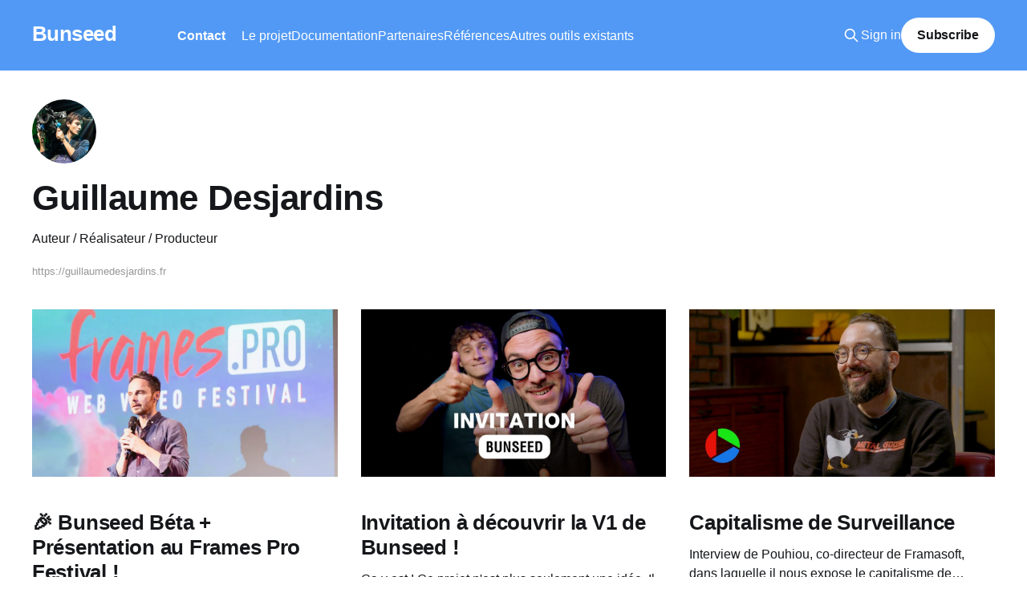

--- FILE ---
content_type: text/html; charset=utf-8
request_url: https://bunseed.org/author/guillaume/
body_size: 6289
content:
<!DOCTYPE html>
<html lang="fr">
<head>

    <title>Guillaume Desjardins - Bunseed</title>
    <meta charset="utf-8" />
    <meta http-equiv="X-UA-Compatible" content="IE=edge" />
    <meta name="HandheldFriendly" content="True" />
    <meta name="viewport" content="width=device-width, initial-scale=1.0" />
    
    <link rel="preload" as="style" href="/assets/built/screen.css?v=ba0fa97b09" />
    <link rel="preload" as="script" href="/assets/built/casper.js?v=ba0fa97b09" />

    <link rel="stylesheet" type="text/css" href="/assets/built/screen.css?v=ba0fa97b09" />

    <meta name="description" content="Auteur / Réalisateur / Producteur">
    <link rel="icon" href="https://bunseed.org/content/images/size/w256h256/2023/07/demonopolisons.png" type="image/png">
    <link rel="canonical" href="https://bunseed.org/author/guillaume/">
    <meta name="referrer" content="no-referrer-when-downgrade">
    
    <meta property="og:site_name" content="Bunseed">
    <meta property="og:type" content="profile">
    <meta property="og:title" content="Guillaume Desjardins - Bunseed">
    <meta property="og:description" content="Auteur / Réalisateur / Producteur">
    <meta property="og:url" content="https://bunseed.org/author/guillaume/">
    <meta property="article:publisher" content="https://www.facebook.com/ghost">
    <meta name="twitter:card" content="summary">
    <meta name="twitter:title" content="Guillaume Desjardins - Bunseed">
    <meta name="twitter:description" content="Auteur / Réalisateur / Producteur">
    <meta name="twitter:url" content="https://bunseed.org/author/guillaume/">
    <meta name="twitter:site" content="@ghost">
    
    <script type="application/ld+json">
{
    "@context": "https://schema.org",
    "@type": "Person",
    "sameAs": [
        "https://guillaumedesjardins.fr"
    ],
    "name": "Guillaume Desjardins",
    "url": "https://bunseed.org/author/guillaume/",
    "mainEntityOfPage": "https://bunseed.org/author/guillaume/",
    "description": "Auteur / Réalisateur / Producteur"
}
    </script>

    <meta name="generator" content="Ghost 5.95">
    <link rel="alternate" type="application/rss+xml" title="Bunseed" href="https://bunseed.org/rss/">
    <script defer src="https://cdn.jsdelivr.net/ghost/portal@~2.43/umd/portal.min.js" data-i18n="true" data-ghost="https://bunseed.org/" data-key="39ff035f5df72309c837fbbcdb" data-api="https://bunseed.org/ghost/api/content/" crossorigin="anonymous"></script><style id="gh-members-styles">.gh-post-upgrade-cta-content,
.gh-post-upgrade-cta {
    display: flex;
    flex-direction: column;
    align-items: center;
    font-family: -apple-system, BlinkMacSystemFont, 'Segoe UI', Roboto, Oxygen, Ubuntu, Cantarell, 'Open Sans', 'Helvetica Neue', sans-serif;
    text-align: center;
    width: 100%;
    color: #ffffff;
    font-size: 16px;
}

.gh-post-upgrade-cta-content {
    border-radius: 8px;
    padding: 40px 4vw;
}

.gh-post-upgrade-cta h2 {
    color: #ffffff;
    font-size: 28px;
    letter-spacing: -0.2px;
    margin: 0;
    padding: 0;
}

.gh-post-upgrade-cta p {
    margin: 20px 0 0;
    padding: 0;
}

.gh-post-upgrade-cta small {
    font-size: 16px;
    letter-spacing: -0.2px;
}

.gh-post-upgrade-cta a {
    color: #ffffff;
    cursor: pointer;
    font-weight: 500;
    box-shadow: none;
    text-decoration: underline;
}

.gh-post-upgrade-cta a:hover {
    color: #ffffff;
    opacity: 0.8;
    box-shadow: none;
    text-decoration: underline;
}

.gh-post-upgrade-cta a.gh-btn {
    display: block;
    background: #ffffff;
    text-decoration: none;
    margin: 28px 0 0;
    padding: 8px 18px;
    border-radius: 4px;
    font-size: 16px;
    font-weight: 600;
}

.gh-post-upgrade-cta a.gh-btn:hover {
    opacity: 0.92;
}</style>
    <script defer src="https://cdn.jsdelivr.net/ghost/sodo-search@~1.2/umd/sodo-search.min.js" data-key="39ff035f5df72309c837fbbcdb" data-styles="https://cdn.jsdelivr.net/ghost/sodo-search@~1.2/umd/main.css" data-sodo-search="https://bunseed.org/" data-locale="fr" crossorigin="anonymous"></script>
    
    <link href="https://bunseed.org/webmentions/receive/" rel="webmention">
    <script defer src="/public/cards.min.js?v=ba0fa97b09"></script>
    <link rel="stylesheet" type="text/css" href="/public/cards.min.css?v=ba0fa97b09">
    <script defer src="/public/comment-counts.min.js?v=ba0fa97b09" data-ghost-comments-counts-api="https://bunseed.org/members/api/comments/counts/"></script>
    <script defer src="/public/member-attribution.min.js?v=ba0fa97b09"></script><style>:root {--ghost-accent-color: #5299f5;}</style>
    <script async src="https://tally.so/widgets/embed.js"></script>

</head>
<body class="author-template author-guillaume is-head-left-logo has-cover">
<div class="viewport">

    <header id="gh-head" class="gh-head outer">
        <div class="gh-head-inner inner">
            <div class="gh-head-brand">
                <a class="gh-head-logo no-image" href="https://bunseed.org">
                        Bunseed
                </a>
                <button class="gh-search gh-icon-btn" aria-label="Search this site" data-ghost-search><svg xmlns="http://www.w3.org/2000/svg" fill="none" viewBox="0 0 24 24" stroke="currentColor" stroke-width="2" width="20" height="20"><path stroke-linecap="round" stroke-linejoin="round" d="M21 21l-6-6m2-5a7 7 0 11-14 0 7 7 0 0114 0z"></path></svg></button>
                <button class="gh-burger" aria-label="Main Menu"></button>
            </div>

            <nav class="gh-head-menu">
                <ul class="nav">
    <li class="nav-contact"><a href="https://tally.so/r/meDOjx#tally-layout=modal&tally-width=480&tally-open=meDOjx">Contact</a></li>
    <li class="nav-le-projet"><a href="https://bunseed.org/about/">Le projet</a></li>
    <li class="nav-documentation"><a href="https://docs.bunseed.org/docs/installation-videaste/intro">Documentation</a></li>
    <li class="nav-partenaires"><a href="https://bunseed.org/partenaires/">Partenaires</a></li>
    <li class="nav-references"><a href="https://bunseed.org/references/">Références</a></li>
    <li class="nav-autres-outils-existants"><a href="https://bunseed.org/solutions-existantes/">Autres outils existants</a></li>
</ul>

            </nav>

            <div class="gh-head-actions">
                    <button class="gh-search gh-icon-btn" aria-label="Search this site" data-ghost-search><svg xmlns="http://www.w3.org/2000/svg" fill="none" viewBox="0 0 24 24" stroke="currentColor" stroke-width="2" width="20" height="20"><path stroke-linecap="round" stroke-linejoin="round" d="M21 21l-6-6m2-5a7 7 0 11-14 0 7 7 0 0114 0z"></path></svg></button>
                    <div class="gh-head-members">
                                <a class="gh-head-link" href="#/portal/signin" data-portal="signin">Sign in</a>
                                <a class="gh-head-button" href="#/portal/signup" data-portal="signup">Subscribe</a>
                    </div>
            </div>
        </div>
    </header>

    <div class="site-content">
        
<main id="site-main" class="site-main outer">
<div class="inner posts">

    <div class="post-feed">

        <section class="post-card post-card-large">


            <div class="post-card-content">
            <div class="post-card-content-link">

                    <img class="author-profile-pic" src="https://www.gravatar.com/avatar/431ee7223de12dccd44d31af14c30182?s&#x3D;250&amp;r&#x3D;x&amp;d&#x3D;mp" alt="Guillaume Desjardins" />

                <header class="post-card-header">
                    <h2 class="post-card-title">Guillaume Desjardins</h2>
                </header>

                    <div class="post-card-excerpt">Auteur / Réalisateur / Producteur</div>

                <footer class="author-profile-footer">
                    <div class="author-profile-meta">
                            <a class="author-profile-social-link" href="https://guillaumedesjardins.fr" target="_blank" rel="noopener">https://guillaumedesjardins.fr</a>
                    </div>
                </footer>

            </div>
            </div>

        </section>

            
<article class="post-card post">

    <a class="post-card-image-link" href="/bunseed-beta-presentation-au-frames-festival/">

        <img class="post-card-image"
            srcset="/content/images/size/w300/2024/04/BOUTON-F.PRO_MG_3666_Ludwig_Oblin_@lytnim.jpg 300w,
                    /content/images/size/w600/2024/04/BOUTON-F.PRO_MG_3666_Ludwig_Oblin_@lytnim.jpg 600w,
                    /content/images/size/w1000/2024/04/BOUTON-F.PRO_MG_3666_Ludwig_Oblin_@lytnim.jpg 1000w,
                    /content/images/size/w2000/2024/04/BOUTON-F.PRO_MG_3666_Ludwig_Oblin_@lytnim.jpg 2000w"
            sizes="(max-width: 1000px) 400px, 800px"
            src="/content/images/size/w600/2024/04/BOUTON-F.PRO_MG_3666_Ludwig_Oblin_@lytnim.jpg"
            alt="🎉 Bunseed Béta + Présentation au Frames Pro Festival !"
            loading="lazy"
        />


    </a>

    <div class="post-card-content">

        <a class="post-card-content-link" href="/bunseed-beta-presentation-au-frames-festival/">
            <header class="post-card-header">
                <div class="post-card-tags">
                </div>
                <h2 class="post-card-title">
                    🎉 Bunseed Béta + Présentation au Frames Pro Festival !
                </h2>
            </header>
                <div class="post-card-excerpt">Nous avons la chance de pouvoir présenter Bunseed pendant 1h au Frames Pro Festival à Avignon, le 17 avril à 14h45 ! 
FOCUS SUR... BUNSEED.ORG
S’auto-Diffuser, S’auto-Monétiser, Consolider Sa Communauté</div>
        </a>

        <footer class="post-card-meta">
            <time class="post-card-meta-date" datetime="2024-04-10">10 avr. 2024</time>
                <span class="post-card-meta-length">3 min read</span>
                <script
    data-ghost-comment-count="6616bb27fd25310001d4be95"
    data-ghost-comment-count-empty=""
    data-ghost-comment-count-singular="comment"
    data-ghost-comment-count-plural="comments"
    data-ghost-comment-count-tag="span"
    data-ghost-comment-count-class-name=""
    data-ghost-comment-count-autowrap="true"
>
</script>
        </footer>

    </div>

</article>
            
<article class="post-card post">

    <a class="post-card-image-link" href="/invitation-a-decouvrir-la-v1-de-bunseed/">

        <img class="post-card-image"
            srcset="/content/images/size/w300/2023/10/RVB-BUNSEED-Event-Lancement.jpg 300w,
                    /content/images/size/w600/2023/10/RVB-BUNSEED-Event-Lancement.jpg 600w,
                    /content/images/size/w1000/2023/10/RVB-BUNSEED-Event-Lancement.jpg 1000w,
                    /content/images/size/w2000/2023/10/RVB-BUNSEED-Event-Lancement.jpg 2000w"
            sizes="(max-width: 1000px) 400px, 800px"
            src="/content/images/size/w600/2023/10/RVB-BUNSEED-Event-Lancement.jpg"
            alt="Invitation à découvrir la V1 de Bunseed !"
            loading="lazy"
        />


    </a>

    <div class="post-card-content">

        <a class="post-card-content-link" href="/invitation-a-decouvrir-la-v1-de-bunseed/">
            <header class="post-card-header">
                <div class="post-card-tags">
                </div>
                <h2 class="post-card-title">
                    Invitation à découvrir la V1 de Bunseed !
                </h2>
            </header>
                <div class="post-card-excerpt">Ca y est ! Ce projet n&#39;est plus seulement une idée. Il existe. On a une V1. Et on aimerait te la présenter !

Tu peux tout lire, ou aller direct sur la page de l&#39;évènement pour lire une vidéo :)

L&#39;ÉVÉNEMENT

Comme on souhaite que ce</div>
        </a>

        <footer class="post-card-meta">
            <time class="post-card-meta-date" datetime="2023-10-26">26 oct. 2023</time>
                <span class="post-card-meta-length">2 min read</span>
                <script
    data-ghost-comment-count="65396e5effc64b00017ffcff"
    data-ghost-comment-count-empty=""
    data-ghost-comment-count-singular="comment"
    data-ghost-comment-count-plural="comments"
    data-ghost-comment-count-tag="span"
    data-ghost-comment-count-class-name=""
    data-ghost-comment-count-autowrap="true"
>
</script>
        </footer>

    </div>

</article>
            
<article class="post-card post tag-hash-wordpress tag-hash-import-2023-07-03-08-52">

    <a class="post-card-image-link" href="/capitalisme-de-surveillance/">

        <img class="post-card-image"
            srcset="/content/images/size/w300/wordpress/2022/03/Pouhiou-ITV.jpg 300w,
                    /content/images/size/w600/wordpress/2022/03/Pouhiou-ITV.jpg 600w,
                    /content/images/size/w1000/wordpress/2022/03/Pouhiou-ITV.jpg 1000w,
                    /content/images/size/w2000/wordpress/2022/03/Pouhiou-ITV.jpg 2000w"
            sizes="(max-width: 1000px) 400px, 800px"
            src="/content/images/size/w600/wordpress/2022/03/Pouhiou-ITV.jpg"
            alt="Capitalisme de Surveillance"
            loading="lazy"
        />


    </a>

    <div class="post-card-content">

        <a class="post-card-content-link" href="/capitalisme-de-surveillance/">
            <header class="post-card-header">
                <div class="post-card-tags">
                </div>
                <h2 class="post-card-title">
                    Capitalisme de Surveillance
                </h2>
            </header>
                <div class="post-card-excerpt">Interview de Pouhiou, co-directeur de Framasoft, dans laquelle il nous expose le capitalisme de surveillance pratiquée par les grandes plateformes de diffusion ainsi que les enjeux pour les créatrices et créateurs de contenu mais également pour les spectateurs. Il nous partage sa vision de l’émancipation des vidéastes sur internet</div>
        </a>

        <footer class="post-card-meta">
            <time class="post-card-meta-date" datetime="2022-03-15">15 mars 2022</time>
                <script
    data-ghost-comment-count="64a28c4d9313620001fb755b"
    data-ghost-comment-count-empty=""
    data-ghost-comment-count-singular="comment"
    data-ghost-comment-count-plural="comments"
    data-ghost-comment-count-tag="span"
    data-ghost-comment-count-class-name=""
    data-ghost-comment-count-autowrap="true"
>
</script>
        </footer>

    </div>

</article>
            
<article class="post-card post tag-hash-wordpress tag-hash-import-2023-07-03-08-52">

    <a class="post-card-image-link" href="/plateformes-et-createurs-meme-but/">

        <img class="post-card-image"
            srcset="/content/images/size/w300/wordpress/2022/01/cequeveulentnosecrans-pcs.jpg 300w,
                    /content/images/size/w600/wordpress/2022/01/cequeveulentnosecrans-pcs.jpg 600w,
                    /content/images/size/w1000/wordpress/2022/01/cequeveulentnosecrans-pcs.jpg 1000w,
                    /content/images/size/w2000/wordpress/2022/01/cequeveulentnosecrans-pcs.jpg 2000w"
            sizes="(max-width: 1000px) 400px, 800px"
            src="/content/images/size/w600/wordpress/2022/01/cequeveulentnosecrans-pcs.jpg"
            alt="Plateformes et Créateurs, même but ?"
            loading="lazy"
        />


    </a>

    <div class="post-card-content">

        <a class="post-card-content-link" href="/plateformes-et-createurs-meme-but/">
            <header class="post-card-header">
                <div class="post-card-tags">
                </div>
                <h2 class="post-card-title">
                    Plateformes et Créateurs, même but ?
                </h2>
            </header>
                <div class="post-card-excerpt">L’équipe de Partager c’est Sympa a fait une super analyse sur le piège tendu par les réseaux sociaux à la fois pour les spectateurs mais aussi pour les créatrices et créateurs de contenu.















Je vous invite à regarder toute la vidéo. Dans cet article, j’ai relevé quelques</div>
        </a>

        <footer class="post-card-meta">
            <time class="post-card-meta-date" datetime="2022-01-23">23 janv. 2022</time>
                <span class="post-card-meta-length">4 min read</span>
                <script
    data-ghost-comment-count="64a28c4d9313620001fb755a"
    data-ghost-comment-count-empty=""
    data-ghost-comment-count-singular="comment"
    data-ghost-comment-count-plural="comments"
    data-ghost-comment-count-tag="span"
    data-ghost-comment-count-class-name=""
    data-ghost-comment-count-autowrap="true"
>
</script>
        </footer>

    </div>

</article>
            
<article class="post-card post tag-hash-wordpress tag-hash-import-2023-07-03-08-52">

    <a class="post-card-image-link" href="/autodiffusion-vs-gafam/">

        <img class="post-card-image"
            srcset="/content/images/size/w300/wordpress/2022/01/Romain-Dubos-DISCUSSION.jpg 300w,
                    /content/images/size/w600/wordpress/2022/01/Romain-Dubos-DISCUSSION.jpg 600w,
                    /content/images/size/w1000/wordpress/2022/01/Romain-Dubos-DISCUSSION.jpg 1000w,
                    /content/images/size/w2000/wordpress/2022/01/Romain-Dubos-DISCUSSION.jpg 2000w"
            sizes="(max-width: 1000px) 400px, 800px"
            src="/content/images/size/w600/wordpress/2022/01/Romain-Dubos-DISCUSSION.jpg"
            alt="Autodiffusion VS GAFAM ?"
            loading="lazy"
        />


    </a>

    <div class="post-card-content">

        <a class="post-card-content-link" href="/autodiffusion-vs-gafam/">
            <header class="post-card-header">
                <div class="post-card-tags">
                </div>
                <h2 class="post-card-title">
                    Autodiffusion VS GAFAM ?
                </h2>
            </header>
                <div class="post-card-excerpt">Dans cette discussion avec Romain Dubos, développeur, on partage nos points de vue et nos visions sur la diffusion de vidéo en ligne à travers les YouTube, Facebook, Instagram, TikTok etc. et comment on pourrait reprendre le contrôle de nos créations, de notre communauté et de la monétisation de nos</div>
        </a>

        <footer class="post-card-meta">
            <time class="post-card-meta-date" datetime="2022-01-11">11 janv. 2022</time>
                <script
    data-ghost-comment-count="64a28c4d9313620001fb7559"
    data-ghost-comment-count-empty=""
    data-ghost-comment-count-singular="comment"
    data-ghost-comment-count-plural="comments"
    data-ghost-comment-count-tag="span"
    data-ghost-comment-count-class-name=""
    data-ghost-comment-count-autowrap="true"
>
</script>
        </footer>

    </div>

</article>
            
<article class="post-card post tag-hash-wordpress tag-hash-import-2023-07-03-08-52">

    <a class="post-card-image-link" href="/financer-et-diffuser-gratuitement-hors-gafam/">

        <img class="post-card-image"
            srcset="/content/images/size/w300/wordpress/2022/01/Arthur-Delabays-ITV.jpg 300w,
                    /content/images/size/w600/wordpress/2022/01/Arthur-Delabays-ITV.jpg 600w,
                    /content/images/size/w1000/wordpress/2022/01/Arthur-Delabays-ITV.jpg 1000w,
                    /content/images/size/w2000/wordpress/2022/01/Arthur-Delabays-ITV.jpg 2000w"
            sizes="(max-width: 1000px) 400px, 800px"
            src="/content/images/size/w600/wordpress/2022/01/Arthur-Delabays-ITV.jpg"
            alt="Financer et diffuser gratuitement hors GAFAM ? Peepoodo !"
            loading="lazy"
        />


    </a>

    <div class="post-card-content">

        <a class="post-card-content-link" href="/financer-et-diffuser-gratuitement-hors-gafam/">
            <header class="post-card-header">
                <div class="post-card-tags">
                </div>
                <h2 class="post-card-title">
                    Financer et diffuser gratuitement hors GAFAM ? Peepoodo !
                </h2>
            </header>
                <div class="post-card-excerpt">Interview de Arthur Delabays, directeur d’écriture chez Bobbypills, le studio qui a créé Peepoodo.</div>
        </a>

        <footer class="post-card-meta">
            <time class="post-card-meta-date" datetime="2022-01-04">4 janv. 2022</time>
                <script
    data-ghost-comment-count="64a28c4d9313620001fb7558"
    data-ghost-comment-count-empty=""
    data-ghost-comment-count-singular="comment"
    data-ghost-comment-count-plural="comments"
    data-ghost-comment-count-tag="span"
    data-ghost-comment-count-class-name=""
    data-ghost-comment-count-autowrap="true"
>
</script>
        </footer>

    </div>

</article>
            
<article class="post-card post tag-hash-wordpress tag-hash-import-2023-07-03-08-52">

    <a class="post-card-image-link" href="/creer-sa-plateforme-a-abonnement/">

        <img class="post-card-image"
            srcset="/content/images/size/w300/wordpress/2021/12/Osons-Causer-ITV.jpg 300w,
                    /content/images/size/w600/wordpress/2021/12/Osons-Causer-ITV.jpg 600w,
                    /content/images/size/w1000/wordpress/2021/12/Osons-Causer-ITV.jpg 1000w,
                    /content/images/size/w2000/wordpress/2021/12/Osons-Causer-ITV.jpg 2000w"
            sizes="(max-width: 1000px) 400px, 800px"
            src="/content/images/size/w600/wordpress/2021/12/Osons-Causer-ITV.jpg"
            alt="Créer sa plateforme à abonnement ?"
            loading="lazy"
        />


    </a>

    <div class="post-card-content">

        <a class="post-card-content-link" href="/creer-sa-plateforme-a-abonnement/">
            <header class="post-card-header">
                <div class="post-card-tags">
                </div>
                <h2 class="post-card-title">
                    Créer sa plateforme à abonnement ?
                </h2>
            </header>
                <div class="post-card-excerpt">Interview de Ludovic et Stéphane de la chaîne YouTube Osons Causer sur la plateforme à abonnement qu’ils ont créé : Osons Comprendre.















Vous pouvez aussi écouter l’interview en podcast audio :





https://rougevertbleu.tv/feed/podcast
https://itunes.apple.com/fr/podcast/rougevertbleu/id1303455586?l=fr</div>
        </a>

        <footer class="post-card-meta">
            <time class="post-card-meta-date" datetime="2021-12-28">28 déc. 2021</time>
                <script
    data-ghost-comment-count="64a28c4d9313620001fb7556"
    data-ghost-comment-count-empty=""
    data-ghost-comment-count-singular="comment"
    data-ghost-comment-count-plural="comments"
    data-ghost-comment-count-tag="span"
    data-ghost-comment-count-class-name=""
    data-ghost-comment-count-autowrap="true"
>
</script>
        </footer>

    </div>

</article>
            
<article class="post-card post tag-hash-wordpress tag-hash-import-2023-07-03-08-52">

    <a class="post-card-image-link" href="/louer-ses-videos-hors-des-plateformes/">

        <img class="post-card-image"
            srcset="/content/images/size/w300/wordpress/2021/12/La-Vie-Douce-ITV.jpg 300w,
                    /content/images/size/w600/wordpress/2021/12/La-Vie-Douce-ITV.jpg 600w,
                    /content/images/size/w1000/wordpress/2021/12/La-Vie-Douce-ITV.jpg 1000w,
                    /content/images/size/w2000/wordpress/2021/12/La-Vie-Douce-ITV.jpg 2000w"
            sizes="(max-width: 1000px) 400px, 800px"
            src="/content/images/size/w600/wordpress/2021/12/La-Vie-Douce-ITV.jpg"
            alt="Louer ses vidéos hors des plateformes ?"
            loading="lazy"
        />


    </a>

    <div class="post-card-content">

        <a class="post-card-content-link" href="/louer-ses-videos-hors-des-plateformes/">
            <header class="post-card-header">
                <div class="post-card-tags">
                </div>
                <h2 class="post-card-title">
                    Louer ses vidéos hors des plateformes ?
                </h2>
            </header>
                <div class="post-card-excerpt">Interview de Célia Millat et Bastien Garcia de la chaîne YouTube La Vie Douce sur la diffusion de leurs fictions sur YouTube et hors de YouTube !















▶️ https://laviedouce.co/





Vous pouvez aussi écouter l’interview en podcast audio :





https://rougevertbleu.tv/feed/podcast
https://itunes.apple.com/fr/podcast/rougevertbleu/</div>
        </a>

        <footer class="post-card-meta">
            <time class="post-card-meta-date" datetime="2021-12-20">20 déc. 2021</time>
                <script
    data-ghost-comment-count="64a28c4d9313620001fb7555"
    data-ghost-comment-count-empty=""
    data-ghost-comment-count-singular="comment"
    data-ghost-comment-count-plural="comments"
    data-ghost-comment-count-tag="span"
    data-ghost-comment-count-class-name=""
    data-ghost-comment-count-autowrap="true"
>
</script>
        </footer>

    </div>

</article>
            
<article class="post-card post tag-hash-wordpress tag-hash-import-2023-07-03-08-52">

    <a class="post-card-image-link" href="/masterclass-autodiffusees-a-prix-libre/">

        <img class="post-card-image"
            srcset="/content/images/size/w300/wordpress/2021/12/MasterclassAtelier7Plateforme.jpg 300w,
                    /content/images/size/w600/wordpress/2021/12/MasterclassAtelier7Plateforme.jpg 600w,
                    /content/images/size/w1000/wordpress/2021/12/MasterclassAtelier7Plateforme.jpg 1000w,
                    /content/images/size/w2000/wordpress/2021/12/MasterclassAtelier7Plateforme.jpg 2000w"
            sizes="(max-width: 1000px) 400px, 800px"
            src="/content/images/size/w600/wordpress/2021/12/MasterclassAtelier7Plateforme.jpg"
            alt="Des Masterclass autodiffusées à prix libre !"
            loading="lazy"
        />


    </a>

    <div class="post-card-content">

        <a class="post-card-content-link" href="/masterclass-autodiffusees-a-prix-libre/">
            <header class="post-card-header">
                <div class="post-card-tags">
                </div>
                <h2 class="post-card-title">
                    Des Masterclass autodiffusées à prix libre !
                </h2>
            </header>
                <div class="post-card-excerpt">Nous avons décidé avec l’Atelier7 de diffuser nos vidéos de Masterclass hors des grandes plateformes et à prix libre.





Voici le site : https://masterclass.atelier-7.org















A l’atelier 7, l’année dernière, on a eu la chance d’accueillir plein de professionnels qui nous ont donné des masterclass,</div>
        </a>

        <footer class="post-card-meta">
            <time class="post-card-meta-date" datetime="2021-06-22">22 juin 2021</time>
                <span class="post-card-meta-length">8 min read</span>
                <script
    data-ghost-comment-count="64a28c4d9313620001fb7553"
    data-ghost-comment-count-empty=""
    data-ghost-comment-count-singular="comment"
    data-ghost-comment-count-plural="comments"
    data-ghost-comment-count-tag="span"
    data-ghost-comment-count-class-name=""
    data-ghost-comment-count-autowrap="true"
>
</script>
        </footer>

    </div>

</article>
            
<article class="post-card post tag-hash-wordpress tag-hash-import-2023-07-03-08-52">

    <a class="post-card-image-link" href="/createurs-vs-monopoles/">

        <img class="post-card-image"
            srcset="/content/images/size/w300/wordpress/2021/12/createursVSmonopoles.jpg 300w,
                    /content/images/size/w600/wordpress/2021/12/createursVSmonopoles.jpg 600w,
                    /content/images/size/w1000/wordpress/2021/12/createursVSmonopoles.jpg 1000w,
                    /content/images/size/w2000/wordpress/2021/12/createursVSmonopoles.jpg 2000w"
            sizes="(max-width: 1000px) 400px, 800px"
            src="/content/images/size/w600/wordpress/2021/12/createursVSmonopoles.jpg"
            alt="Créateurs VS Monopoles"
            loading="lazy"
        />


    </a>

    <div class="post-card-content">

        <a class="post-card-content-link" href="/createurs-vs-monopoles/">
            <header class="post-card-header">
                <div class="post-card-tags">
                </div>
                <h2 class="post-card-title">
                    Créateurs VS Monopoles
                </h2>
            </header>
                <div class="post-card-excerpt">Dans cette table ronde d’1h20, retrouvez Aude GG, Franck Cromer (Le Tatou), Bertrand Usclat (Yes Vous Aime), Vanessa Brias (Ninjas &amp; Associés) et Guillaume Desjardins (Les Parasites/RougeVertBleu) pour discuter de la création et des monopoles de diffusion des vidéos sur le net.</div>
        </a>

        <footer class="post-card-meta">
            <time class="post-card-meta-date" datetime="2020-02-25">25 févr. 2020</time>
                <script
    data-ghost-comment-count="64a28c4d9313620001fb754e"
    data-ghost-comment-count-empty=""
    data-ghost-comment-count-singular="comment"
    data-ghost-comment-count-plural="comments"
    data-ghost-comment-count-tag="span"
    data-ghost-comment-count-class-name=""
    data-ghost-comment-count-autowrap="true"
>
</script>
        </footer>

    </div>

</article>

    </div>

    <nav class="pagination">
    <span class="page-number">Page 1 of 1</span>
</nav>

    
</div>
</main>

    </div>

    <footer class="site-footer outer">
        <div class="inner">
            <section class="copyright"><a href="https://bunseed.org">Bunseed</a> &copy; 2025</section>
            <nav class="site-footer-nav">
                <ul class="nav">
    <li class="nav-mon-compte"><a href="#/portal/">Mon compte</a></li>
    <li class="nav-contact"><a href="https://tally.so#tally-open=meDOjx&tally-layout=modal&tally-width=480">Contact</a></li>
</ul>

            </nav>
            <div class="gh-powered-by"><a href="https://ghost.org/" target="_blank" rel="noopener">Powered by Ghost</a></div>
        </div>
    </footer>

</div>


<script
    src="https://code.jquery.com/jquery-3.5.1.min.js"
    integrity="sha256-9/aliU8dGd2tb6OSsuzixeV4y/faTqgFtohetphbbj0="
    crossorigin="anonymous">
</script>
<script src="/assets/built/casper.js?v=ba0fa97b09"></script>
<script>
$(document).ready(function () {
    // Mobile Menu Trigger
    $('.gh-burger').click(function () {
        $('body').toggleClass('gh-head-open');
    });
    // FitVids - Makes video embeds responsive
    $(".gh-content").fitVids();
});
</script>

<style>
.gh-head-menu .nav-contact a {
    align-items: center;
    background: var(--ghost-accent-color);
    border-radius: 48px;
    color: #fff;
    display: inline-flex;
    font-size: 1.6rem;
    font-weight: 600;
    height: 44px;
    justify-content: center;
    letter-spacing: -.005em;
    padding: 8px 20px;
}
.tally-popup {
    border-radius: 10px !important;
    overflow: hidden;
    animation: popup 0.25s ease-in-out;
    box-shadow: 0 3.8px 2.2px rgba(var(--blackrgb), 0.028), 0 9.2px 5.3px rgba(var(--blackrgb), 0.04), 0 17.3px 10px rgba(var(--blackrgb), 0.05), 0 30.8px 17.9px rgba(var(--blackrgb), 0.06), 0 57.7px 33.4px rgba(var(--blackrgb), 0.072), 0 138px 80px rgba(var(--blackrgb), 0.1) !important;
}
.tally-popup iframe {
    background: white;
    padding: 12px;
}
.tally-overlay {
    animation: fadein .2s;
    backdrop-filter: blur(2px);
    -webkit-backdrop-filter: blur(2px);
    background-color: transparent !important;
    background: linear-gradient(315deg,rgba(0,0,0,.2),rgba(0,0,0,.1));
    align-items: start !important;
    padding: 5vmin 0 0 !important;
}
.tally-loading-indicator {
    margin-top: 20vh;
}
@media (max-width: 767px) {
    .tally-overlay {
        background: #fff !important;
        padding: 0 !important;
    }
    .tally-popup {
        width: 100% !important;
        overflow: unset;
        box-shadow: none !important;
        padding: 20px 0 0 0 !important;
        margin: 0 !important;
        width: 100vw !important;
        max-width: 100vw !important;
        top: 0;
    }
    .tally-popup::before {
        display: none;
    }
}
</style>

</body>
</html>
